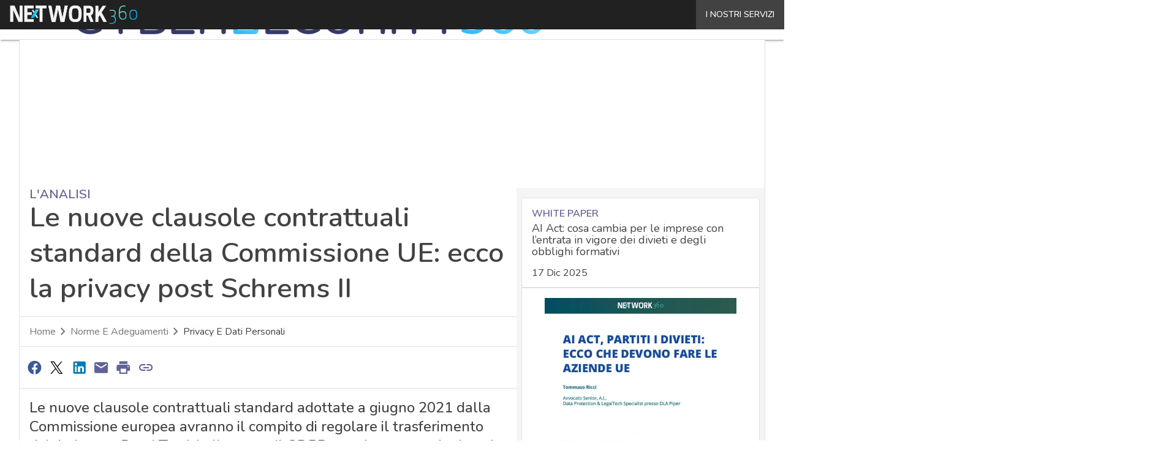

--- FILE ---
content_type: text/css
request_url: https://www.cybersecurity360.it/wp-content/cache/perfmatters/www.cybersecurity360.it/minify/e220261036be.child-style.min.css?ver=1.3.5
body_size: -13
content:
.card-stacked .card-content .content_wrapper h3.card-title{line-height:125%}.home-section-link--img-container{width:41px;height:40px;background-position:center top;background-repeat:no-repeat;background-size:cover;border-radius:50%;border:1px solid #e0e0e0}